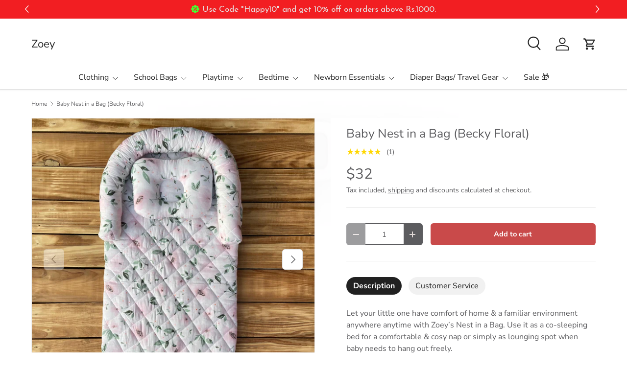

--- FILE ---
content_type: text/javascript; charset=utf-8
request_url: https://zoey.in/products/nest-in-a-bag-becky-floral.js
body_size: 747
content:
{"id":8094008901935,"title":"Baby Nest in a Bag (Becky Floral)","handle":"nest-in-a-bag-becky-floral","description":"\u003cmeta charset=\"utf-8\"\u003e\n\u003cp class=\"p1\" data-mce-fragment=\"1\"\u003eLet your little one have comfort of home \u0026amp; a familiar environment anywhere anytime with Zoey’s Nest in a Bag. Use it as a co-sleeping bed for a comfortable \u0026amp; cosy nap or simply as lounging spot when baby needs to hang out freely.\u003c\/p\u003e\n\u003cp class=\"p1\" data-mce-fragment=\"1\"\u003eDesigned for ease to travel as well as comfort of home, the Nest will become an ideal spot for your little one for playing, cuddling, diaper changes and tummy time. Made of 100% pure Cotton, it will serve as a safe space for baby to nap, get massages, and enable body movements. Being protected with bolster cushioning and a soft pillow it’ll be baby’s favorite mini bed. Go on \u0026amp; delight in those uninterrupted family bonding time with Zoey’s Nest in a Bag.\u003cspan class=\"Apple-converted-space\" data-mce-fragment=\"1\"\u003e   \u003c\/span\u003e\u003c\/p\u003e\n\u003cul class=\"ul1\" data-mce-fragment=\"1\"\u003e\n\u003cli class=\"li1\" data-mce-fragment=\"1\"\u003e\n\u003cspan class=\"s1\" data-mce-fragment=\"1\"\u003e\u003c\/span\u003eMade of 100% Cotton\u003c\/li\u003e\n\u003cli class=\"li1\" data-mce-fragment=\"1\"\u003e\n\u003cspan class=\"s1\" data-mce-fragment=\"1\"\u003e\u003c\/span\u003eRemovable \u0026amp; washable Covers\u003c\/li\u003e\n\u003cli class=\"li1\" data-mce-fragment=\"1\"\u003e\n\u003cspan class=\"s1\" data-mce-fragment=\"1\"\u003e\u003c\/span\u003eSoft Cushioned \u0026amp; Quilted Bed\u003c\/li\u003e\n\u003cli class=\"li1\" data-mce-fragment=\"1\"\u003e\n\u003cspan class=\"s1\" data-mce-fragment=\"1\"\u003e\u003c\/span\u003eDesigned to fold as bag for convenience of carrying \u0026amp; storing\u003c\/li\u003e\n\u003cli class=\"li1\" data-mce-fragment=\"1\"\u003e\n\u003cspan class=\"s1\" data-mce-fragment=\"1\"\u003e\u003c\/span\u003eFamiliar \u0026amp; safe spot for babies while traveling\u003c\/li\u003e\n\u003cli class=\"li1\" data-mce-fragment=\"1\"\u003eEnables baby's movements\u003c\/li\u003e\n\u003cli class=\"li1\" data-mce-fragment=\"1\"\u003e\n\u003cspan class=\"s1\" data-mce-fragment=\"1\"\u003e\u003c\/span\u003eMade in India\u003c\/li\u003e\n\u003cli class=\"li1\" data-mce-fragment=\"1\"\u003e\n\u003cspan class=\"s1\" data-mce-fragment=\"1\"\u003e\u003c\/span\u003eDimension - 88x45 cms\u003c\/li\u003e\n\u003cli class=\"li1\" data-mce-fragment=\"1\"\u003eFilling - Foam Mattress \u003c\/li\u003e\n\u003c\/ul\u003e\n\u003cp class=\"p2\" data-mce-fragment=\"1\"\u003e\u003cbr data-mce-fragment=\"1\"\u003e\u003c\/p\u003e\n\u003cp class=\"p1\" data-mce-fragment=\"1\"\u003eNote - Nest in a Bag price is inclusive of Shipping \u0026amp; Tax charges\u003c\/p\u003e","published_at":"2023-01-30T15:58:47+05:30","created_at":"2023-01-30T15:58:47+05:30","vendor":"Zoey","type":"Nest in a Bag","tags":["baby bag","baby bed","baby bedding","baby bedding india","baby bedding set","baby carrier nest","baby nest","babybag","babybedding","bag","bed set","bedding","bedding set","beddingset","carrier nest","cot bedding","cotton bag","cotton bed","crib bedding","fabric bag","floral nest","GOTs certified baby nest","hospital bag","muslin baby bedding","muslin bedding","muslin nest","nest","newborn bedding","newborn bedding set","Newborn nest","newbornbed","nursery bedding set","sleeping bag","toddler bedding","travel bag","zoey baby bedding","Zoey baby carrier nest","zoey bedding","Zoey carrier nest","zoey muslin bedding","zoey sleeping bag","zoeybabybedding"],"price":295000,"price_min":295000,"price_max":295000,"available":true,"price_varies":false,"compare_at_price":null,"compare_at_price_min":0,"compare_at_price_max":0,"compare_at_price_varies":false,"variants":[{"id":44396257050927,"title":"Default Title","option1":"Default Title","option2":null,"option3":null,"sku":"","requires_shipping":true,"taxable":true,"featured_image":null,"available":true,"name":"Baby Nest in a Bag (Becky Floral)","public_title":null,"options":["Default Title"],"price":295000,"weight":0,"compare_at_price":null,"inventory_management":"shopify","barcode":"","requires_selling_plan":false,"selling_plan_allocations":[]}],"images":["\/\/cdn.shopify.com\/s\/files\/1\/2045\/2679\/products\/zoey-nest-in-a-bag-baby-nest-in-a-bag-becky-floral-40335160639791.heic?v=1675075465","\/\/cdn.shopify.com\/s\/files\/1\/2045\/2679\/products\/zoey-nest-in-a-bag-baby-nest-in-a-bag-becky-floral-40335160901935.heic?v=1675075814","\/\/cdn.shopify.com\/s\/files\/1\/2045\/2679\/products\/zoey-nest-in-a-bag-baby-nest-in-a-bag-becky-floral-40335161393455.heic?v=1675075817","\/\/cdn.shopify.com\/s\/files\/1\/2045\/2679\/products\/zoey-nest-in-a-bag-baby-nest-in-a-bag-becky-floral-40335161590063.heic?v=1675075819"],"featured_image":"\/\/cdn.shopify.com\/s\/files\/1\/2045\/2679\/products\/zoey-nest-in-a-bag-baby-nest-in-a-bag-becky-floral-40335160639791.heic?v=1675075465","options":[{"name":"Title","position":1,"values":["Default Title"]}],"url":"\/products\/nest-in-a-bag-becky-floral","media":[{"alt":"Zoey nest in a bag Baby Nest in a Bag (Becky Floral)","id":32673989755183,"position":1,"preview_image":{"aspect_ratio":1.0,"height":3024,"width":3024,"src":"https:\/\/cdn.shopify.com\/s\/files\/1\/2045\/2679\/products\/zoey-nest-in-a-bag-baby-nest-in-a-bag-becky-floral-40335160639791.heic?v=1675075465"},"aspect_ratio":1.0,"height":3024,"media_type":"image","src":"https:\/\/cdn.shopify.com\/s\/files\/1\/2045\/2679\/products\/zoey-nest-in-a-bag-baby-nest-in-a-bag-becky-floral-40335160639791.heic?v=1675075465","width":3024},{"alt":"Zoey nest in a bag Baby Nest in a Bag (Becky Floral)","id":32674043232559,"position":2,"preview_image":{"aspect_ratio":1.0,"height":3024,"width":3024,"src":"https:\/\/cdn.shopify.com\/s\/files\/1\/2045\/2679\/products\/zoey-nest-in-a-bag-baby-nest-in-a-bag-becky-floral-40335160901935.heic?v=1675075814"},"aspect_ratio":1.0,"height":3024,"media_type":"image","src":"https:\/\/cdn.shopify.com\/s\/files\/1\/2045\/2679\/products\/zoey-nest-in-a-bag-baby-nest-in-a-bag-becky-floral-40335160901935.heic?v=1675075814","width":3024},{"alt":"Zoey nest in a bag Baby Nest in a Bag (Becky Floral)","id":32674043593007,"position":3,"preview_image":{"aspect_ratio":1.0,"height":3024,"width":3024,"src":"https:\/\/cdn.shopify.com\/s\/files\/1\/2045\/2679\/products\/zoey-nest-in-a-bag-baby-nest-in-a-bag-becky-floral-40335161393455.heic?v=1675075817"},"aspect_ratio":1.0,"height":3024,"media_type":"image","src":"https:\/\/cdn.shopify.com\/s\/files\/1\/2045\/2679\/products\/zoey-nest-in-a-bag-baby-nest-in-a-bag-becky-floral-40335161393455.heic?v=1675075817","width":3024},{"alt":"Zoey nest in a bag Baby Nest in a Bag (Becky Floral)","id":32674043756847,"position":4,"preview_image":{"aspect_ratio":1.0,"height":3024,"width":3024,"src":"https:\/\/cdn.shopify.com\/s\/files\/1\/2045\/2679\/products\/zoey-nest-in-a-bag-baby-nest-in-a-bag-becky-floral-40335161590063.heic?v=1675075819"},"aspect_ratio":1.0,"height":3024,"media_type":"image","src":"https:\/\/cdn.shopify.com\/s\/files\/1\/2045\/2679\/products\/zoey-nest-in-a-bag-baby-nest-in-a-bag-becky-floral-40335161590063.heic?v=1675075819","width":3024}],"requires_selling_plan":false,"selling_plan_groups":[]}

--- FILE ---
content_type: text/javascript; charset=utf-8
request_url: https://zoey.in/products/nest-in-a-bag-becky-floral.js
body_size: 641
content:
{"id":8094008901935,"title":"Baby Nest in a Bag (Becky Floral)","handle":"nest-in-a-bag-becky-floral","description":"\u003cmeta charset=\"utf-8\"\u003e\n\u003cp class=\"p1\" data-mce-fragment=\"1\"\u003eLet your little one have comfort of home \u0026amp; a familiar environment anywhere anytime with Zoey’s Nest in a Bag. Use it as a co-sleeping bed for a comfortable \u0026amp; cosy nap or simply as lounging spot when baby needs to hang out freely.\u003c\/p\u003e\n\u003cp class=\"p1\" data-mce-fragment=\"1\"\u003eDesigned for ease to travel as well as comfort of home, the Nest will become an ideal spot for your little one for playing, cuddling, diaper changes and tummy time. Made of 100% pure Cotton, it will serve as a safe space for baby to nap, get massages, and enable body movements. Being protected with bolster cushioning and a soft pillow it’ll be baby’s favorite mini bed. Go on \u0026amp; delight in those uninterrupted family bonding time with Zoey’s Nest in a Bag.\u003cspan class=\"Apple-converted-space\" data-mce-fragment=\"1\"\u003e   \u003c\/span\u003e\u003c\/p\u003e\n\u003cul class=\"ul1\" data-mce-fragment=\"1\"\u003e\n\u003cli class=\"li1\" data-mce-fragment=\"1\"\u003e\n\u003cspan class=\"s1\" data-mce-fragment=\"1\"\u003e\u003c\/span\u003eMade of 100% Cotton\u003c\/li\u003e\n\u003cli class=\"li1\" data-mce-fragment=\"1\"\u003e\n\u003cspan class=\"s1\" data-mce-fragment=\"1\"\u003e\u003c\/span\u003eRemovable \u0026amp; washable Covers\u003c\/li\u003e\n\u003cli class=\"li1\" data-mce-fragment=\"1\"\u003e\n\u003cspan class=\"s1\" data-mce-fragment=\"1\"\u003e\u003c\/span\u003eSoft Cushioned \u0026amp; Quilted Bed\u003c\/li\u003e\n\u003cli class=\"li1\" data-mce-fragment=\"1\"\u003e\n\u003cspan class=\"s1\" data-mce-fragment=\"1\"\u003e\u003c\/span\u003eDesigned to fold as bag for convenience of carrying \u0026amp; storing\u003c\/li\u003e\n\u003cli class=\"li1\" data-mce-fragment=\"1\"\u003e\n\u003cspan class=\"s1\" data-mce-fragment=\"1\"\u003e\u003c\/span\u003eFamiliar \u0026amp; safe spot for babies while traveling\u003c\/li\u003e\n\u003cli class=\"li1\" data-mce-fragment=\"1\"\u003eEnables baby's movements\u003c\/li\u003e\n\u003cli class=\"li1\" data-mce-fragment=\"1\"\u003e\n\u003cspan class=\"s1\" data-mce-fragment=\"1\"\u003e\u003c\/span\u003eMade in India\u003c\/li\u003e\n\u003cli class=\"li1\" data-mce-fragment=\"1\"\u003e\n\u003cspan class=\"s1\" data-mce-fragment=\"1\"\u003e\u003c\/span\u003eDimension - 88x45 cms\u003c\/li\u003e\n\u003cli class=\"li1\" data-mce-fragment=\"1\"\u003eFilling - Foam Mattress \u003c\/li\u003e\n\u003c\/ul\u003e\n\u003cp class=\"p2\" data-mce-fragment=\"1\"\u003e\u003cbr data-mce-fragment=\"1\"\u003e\u003c\/p\u003e\n\u003cp class=\"p1\" data-mce-fragment=\"1\"\u003eNote - Nest in a Bag price is inclusive of Shipping \u0026amp; Tax charges\u003c\/p\u003e","published_at":"2023-01-30T15:58:47+05:30","created_at":"2023-01-30T15:58:47+05:30","vendor":"Zoey","type":"Nest in a Bag","tags":["baby bag","baby bed","baby bedding","baby bedding india","baby bedding set","baby carrier nest","baby nest","babybag","babybedding","bag","bed set","bedding","bedding set","beddingset","carrier nest","cot bedding","cotton bag","cotton bed","crib bedding","fabric bag","floral nest","GOTs certified baby nest","hospital bag","muslin baby bedding","muslin bedding","muslin nest","nest","newborn bedding","newborn bedding set","Newborn nest","newbornbed","nursery bedding set","sleeping bag","toddler bedding","travel bag","zoey baby bedding","Zoey baby carrier nest","zoey bedding","Zoey carrier nest","zoey muslin bedding","zoey sleeping bag","zoeybabybedding"],"price":295000,"price_min":295000,"price_max":295000,"available":true,"price_varies":false,"compare_at_price":null,"compare_at_price_min":0,"compare_at_price_max":0,"compare_at_price_varies":false,"variants":[{"id":44396257050927,"title":"Default Title","option1":"Default Title","option2":null,"option3":null,"sku":"","requires_shipping":true,"taxable":true,"featured_image":null,"available":true,"name":"Baby Nest in a Bag (Becky Floral)","public_title":null,"options":["Default Title"],"price":295000,"weight":0,"compare_at_price":null,"inventory_management":"shopify","barcode":"","requires_selling_plan":false,"selling_plan_allocations":[]}],"images":["\/\/cdn.shopify.com\/s\/files\/1\/2045\/2679\/products\/zoey-nest-in-a-bag-baby-nest-in-a-bag-becky-floral-40335160639791.heic?v=1675075465","\/\/cdn.shopify.com\/s\/files\/1\/2045\/2679\/products\/zoey-nest-in-a-bag-baby-nest-in-a-bag-becky-floral-40335160901935.heic?v=1675075814","\/\/cdn.shopify.com\/s\/files\/1\/2045\/2679\/products\/zoey-nest-in-a-bag-baby-nest-in-a-bag-becky-floral-40335161393455.heic?v=1675075817","\/\/cdn.shopify.com\/s\/files\/1\/2045\/2679\/products\/zoey-nest-in-a-bag-baby-nest-in-a-bag-becky-floral-40335161590063.heic?v=1675075819"],"featured_image":"\/\/cdn.shopify.com\/s\/files\/1\/2045\/2679\/products\/zoey-nest-in-a-bag-baby-nest-in-a-bag-becky-floral-40335160639791.heic?v=1675075465","options":[{"name":"Title","position":1,"values":["Default Title"]}],"url":"\/products\/nest-in-a-bag-becky-floral","media":[{"alt":"Zoey nest in a bag Baby Nest in a Bag (Becky Floral)","id":32673989755183,"position":1,"preview_image":{"aspect_ratio":1.0,"height":3024,"width":3024,"src":"https:\/\/cdn.shopify.com\/s\/files\/1\/2045\/2679\/products\/zoey-nest-in-a-bag-baby-nest-in-a-bag-becky-floral-40335160639791.heic?v=1675075465"},"aspect_ratio":1.0,"height":3024,"media_type":"image","src":"https:\/\/cdn.shopify.com\/s\/files\/1\/2045\/2679\/products\/zoey-nest-in-a-bag-baby-nest-in-a-bag-becky-floral-40335160639791.heic?v=1675075465","width":3024},{"alt":"Zoey nest in a bag Baby Nest in a Bag (Becky Floral)","id":32674043232559,"position":2,"preview_image":{"aspect_ratio":1.0,"height":3024,"width":3024,"src":"https:\/\/cdn.shopify.com\/s\/files\/1\/2045\/2679\/products\/zoey-nest-in-a-bag-baby-nest-in-a-bag-becky-floral-40335160901935.heic?v=1675075814"},"aspect_ratio":1.0,"height":3024,"media_type":"image","src":"https:\/\/cdn.shopify.com\/s\/files\/1\/2045\/2679\/products\/zoey-nest-in-a-bag-baby-nest-in-a-bag-becky-floral-40335160901935.heic?v=1675075814","width":3024},{"alt":"Zoey nest in a bag Baby Nest in a Bag (Becky Floral)","id":32674043593007,"position":3,"preview_image":{"aspect_ratio":1.0,"height":3024,"width":3024,"src":"https:\/\/cdn.shopify.com\/s\/files\/1\/2045\/2679\/products\/zoey-nest-in-a-bag-baby-nest-in-a-bag-becky-floral-40335161393455.heic?v=1675075817"},"aspect_ratio":1.0,"height":3024,"media_type":"image","src":"https:\/\/cdn.shopify.com\/s\/files\/1\/2045\/2679\/products\/zoey-nest-in-a-bag-baby-nest-in-a-bag-becky-floral-40335161393455.heic?v=1675075817","width":3024},{"alt":"Zoey nest in a bag Baby Nest in a Bag (Becky Floral)","id":32674043756847,"position":4,"preview_image":{"aspect_ratio":1.0,"height":3024,"width":3024,"src":"https:\/\/cdn.shopify.com\/s\/files\/1\/2045\/2679\/products\/zoey-nest-in-a-bag-baby-nest-in-a-bag-becky-floral-40335161590063.heic?v=1675075819"},"aspect_ratio":1.0,"height":3024,"media_type":"image","src":"https:\/\/cdn.shopify.com\/s\/files\/1\/2045\/2679\/products\/zoey-nest-in-a-bag-baby-nest-in-a-bag-becky-floral-40335161590063.heic?v=1675075819","width":3024}],"requires_selling_plan":false,"selling_plan_groups":[]}

--- FILE ---
content_type: text/javascript; charset=utf-8
request_url: https://zoey.in/products/nest-in-a-bag-becky-floral.js
body_size: 1159
content:
{"id":8094008901935,"title":"Baby Nest in a Bag (Becky Floral)","handle":"nest-in-a-bag-becky-floral","description":"\u003cmeta charset=\"utf-8\"\u003e\n\u003cp class=\"p1\" data-mce-fragment=\"1\"\u003eLet your little one have comfort of home \u0026amp; a familiar environment anywhere anytime with Zoey’s Nest in a Bag. Use it as a co-sleeping bed for a comfortable \u0026amp; cosy nap or simply as lounging spot when baby needs to hang out freely.\u003c\/p\u003e\n\u003cp class=\"p1\" data-mce-fragment=\"1\"\u003eDesigned for ease to travel as well as comfort of home, the Nest will become an ideal spot for your little one for playing, cuddling, diaper changes and tummy time. Made of 100% pure Cotton, it will serve as a safe space for baby to nap, get massages, and enable body movements. Being protected with bolster cushioning and a soft pillow it’ll be baby’s favorite mini bed. Go on \u0026amp; delight in those uninterrupted family bonding time with Zoey’s Nest in a Bag.\u003cspan class=\"Apple-converted-space\" data-mce-fragment=\"1\"\u003e   \u003c\/span\u003e\u003c\/p\u003e\n\u003cul class=\"ul1\" data-mce-fragment=\"1\"\u003e\n\u003cli class=\"li1\" data-mce-fragment=\"1\"\u003e\n\u003cspan class=\"s1\" data-mce-fragment=\"1\"\u003e\u003c\/span\u003eMade of 100% Cotton\u003c\/li\u003e\n\u003cli class=\"li1\" data-mce-fragment=\"1\"\u003e\n\u003cspan class=\"s1\" data-mce-fragment=\"1\"\u003e\u003c\/span\u003eRemovable \u0026amp; washable Covers\u003c\/li\u003e\n\u003cli class=\"li1\" data-mce-fragment=\"1\"\u003e\n\u003cspan class=\"s1\" data-mce-fragment=\"1\"\u003e\u003c\/span\u003eSoft Cushioned \u0026amp; Quilted Bed\u003c\/li\u003e\n\u003cli class=\"li1\" data-mce-fragment=\"1\"\u003e\n\u003cspan class=\"s1\" data-mce-fragment=\"1\"\u003e\u003c\/span\u003eDesigned to fold as bag for convenience of carrying \u0026amp; storing\u003c\/li\u003e\n\u003cli class=\"li1\" data-mce-fragment=\"1\"\u003e\n\u003cspan class=\"s1\" data-mce-fragment=\"1\"\u003e\u003c\/span\u003eFamiliar \u0026amp; safe spot for babies while traveling\u003c\/li\u003e\n\u003cli class=\"li1\" data-mce-fragment=\"1\"\u003eEnables baby's movements\u003c\/li\u003e\n\u003cli class=\"li1\" data-mce-fragment=\"1\"\u003e\n\u003cspan class=\"s1\" data-mce-fragment=\"1\"\u003e\u003c\/span\u003eMade in India\u003c\/li\u003e\n\u003cli class=\"li1\" data-mce-fragment=\"1\"\u003e\n\u003cspan class=\"s1\" data-mce-fragment=\"1\"\u003e\u003c\/span\u003eDimension - 88x45 cms\u003c\/li\u003e\n\u003cli class=\"li1\" data-mce-fragment=\"1\"\u003eFilling - Foam Mattress \u003c\/li\u003e\n\u003c\/ul\u003e\n\u003cp class=\"p2\" data-mce-fragment=\"1\"\u003e\u003cbr data-mce-fragment=\"1\"\u003e\u003c\/p\u003e\n\u003cp class=\"p1\" data-mce-fragment=\"1\"\u003eNote - Nest in a Bag price is inclusive of Shipping \u0026amp; Tax charges\u003c\/p\u003e","published_at":"2023-01-30T15:58:47+05:30","created_at":"2023-01-30T15:58:47+05:30","vendor":"Zoey","type":"Nest in a Bag","tags":["baby bag","baby bed","baby bedding","baby bedding india","baby bedding set","baby carrier nest","baby nest","babybag","babybedding","bag","bed set","bedding","bedding set","beddingset","carrier nest","cot bedding","cotton bag","cotton bed","crib bedding","fabric bag","floral nest","GOTs certified baby nest","hospital bag","muslin baby bedding","muslin bedding","muslin nest","nest","newborn bedding","newborn bedding set","Newborn nest","newbornbed","nursery bedding set","sleeping bag","toddler bedding","travel bag","zoey baby bedding","Zoey baby carrier nest","zoey bedding","Zoey carrier nest","zoey muslin bedding","zoey sleeping bag","zoeybabybedding"],"price":295000,"price_min":295000,"price_max":295000,"available":true,"price_varies":false,"compare_at_price":null,"compare_at_price_min":0,"compare_at_price_max":0,"compare_at_price_varies":false,"variants":[{"id":44396257050927,"title":"Default Title","option1":"Default Title","option2":null,"option3":null,"sku":"","requires_shipping":true,"taxable":true,"featured_image":null,"available":true,"name":"Baby Nest in a Bag (Becky Floral)","public_title":null,"options":["Default Title"],"price":295000,"weight":0,"compare_at_price":null,"inventory_management":"shopify","barcode":"","requires_selling_plan":false,"selling_plan_allocations":[]}],"images":["\/\/cdn.shopify.com\/s\/files\/1\/2045\/2679\/products\/zoey-nest-in-a-bag-baby-nest-in-a-bag-becky-floral-40335160639791.heic?v=1675075465","\/\/cdn.shopify.com\/s\/files\/1\/2045\/2679\/products\/zoey-nest-in-a-bag-baby-nest-in-a-bag-becky-floral-40335160901935.heic?v=1675075814","\/\/cdn.shopify.com\/s\/files\/1\/2045\/2679\/products\/zoey-nest-in-a-bag-baby-nest-in-a-bag-becky-floral-40335161393455.heic?v=1675075817","\/\/cdn.shopify.com\/s\/files\/1\/2045\/2679\/products\/zoey-nest-in-a-bag-baby-nest-in-a-bag-becky-floral-40335161590063.heic?v=1675075819"],"featured_image":"\/\/cdn.shopify.com\/s\/files\/1\/2045\/2679\/products\/zoey-nest-in-a-bag-baby-nest-in-a-bag-becky-floral-40335160639791.heic?v=1675075465","options":[{"name":"Title","position":1,"values":["Default Title"]}],"url":"\/products\/nest-in-a-bag-becky-floral","media":[{"alt":"Zoey nest in a bag Baby Nest in a Bag (Becky Floral)","id":32673989755183,"position":1,"preview_image":{"aspect_ratio":1.0,"height":3024,"width":3024,"src":"https:\/\/cdn.shopify.com\/s\/files\/1\/2045\/2679\/products\/zoey-nest-in-a-bag-baby-nest-in-a-bag-becky-floral-40335160639791.heic?v=1675075465"},"aspect_ratio":1.0,"height":3024,"media_type":"image","src":"https:\/\/cdn.shopify.com\/s\/files\/1\/2045\/2679\/products\/zoey-nest-in-a-bag-baby-nest-in-a-bag-becky-floral-40335160639791.heic?v=1675075465","width":3024},{"alt":"Zoey nest in a bag Baby Nest in a Bag (Becky Floral)","id":32674043232559,"position":2,"preview_image":{"aspect_ratio":1.0,"height":3024,"width":3024,"src":"https:\/\/cdn.shopify.com\/s\/files\/1\/2045\/2679\/products\/zoey-nest-in-a-bag-baby-nest-in-a-bag-becky-floral-40335160901935.heic?v=1675075814"},"aspect_ratio":1.0,"height":3024,"media_type":"image","src":"https:\/\/cdn.shopify.com\/s\/files\/1\/2045\/2679\/products\/zoey-nest-in-a-bag-baby-nest-in-a-bag-becky-floral-40335160901935.heic?v=1675075814","width":3024},{"alt":"Zoey nest in a bag Baby Nest in a Bag (Becky Floral)","id":32674043593007,"position":3,"preview_image":{"aspect_ratio":1.0,"height":3024,"width":3024,"src":"https:\/\/cdn.shopify.com\/s\/files\/1\/2045\/2679\/products\/zoey-nest-in-a-bag-baby-nest-in-a-bag-becky-floral-40335161393455.heic?v=1675075817"},"aspect_ratio":1.0,"height":3024,"media_type":"image","src":"https:\/\/cdn.shopify.com\/s\/files\/1\/2045\/2679\/products\/zoey-nest-in-a-bag-baby-nest-in-a-bag-becky-floral-40335161393455.heic?v=1675075817","width":3024},{"alt":"Zoey nest in a bag Baby Nest in a Bag (Becky Floral)","id":32674043756847,"position":4,"preview_image":{"aspect_ratio":1.0,"height":3024,"width":3024,"src":"https:\/\/cdn.shopify.com\/s\/files\/1\/2045\/2679\/products\/zoey-nest-in-a-bag-baby-nest-in-a-bag-becky-floral-40335161590063.heic?v=1675075819"},"aspect_ratio":1.0,"height":3024,"media_type":"image","src":"https:\/\/cdn.shopify.com\/s\/files\/1\/2045\/2679\/products\/zoey-nest-in-a-bag-baby-nest-in-a-bag-becky-floral-40335161590063.heic?v=1675075819","width":3024}],"requires_selling_plan":false,"selling_plan_groups":[]}

--- FILE ---
content_type: text/javascript; charset=utf-8
request_url: https://zoey.in/products/nest-in-a-bag-becky-floral.js
body_size: 556
content:
{"id":8094008901935,"title":"Baby Nest in a Bag (Becky Floral)","handle":"nest-in-a-bag-becky-floral","description":"\u003cmeta charset=\"utf-8\"\u003e\n\u003cp class=\"p1\" data-mce-fragment=\"1\"\u003eLet your little one have comfort of home \u0026amp; a familiar environment anywhere anytime with Zoey’s Nest in a Bag. Use it as a co-sleeping bed for a comfortable \u0026amp; cosy nap or simply as lounging spot when baby needs to hang out freely.\u003c\/p\u003e\n\u003cp class=\"p1\" data-mce-fragment=\"1\"\u003eDesigned for ease to travel as well as comfort of home, the Nest will become an ideal spot for your little one for playing, cuddling, diaper changes and tummy time. Made of 100% pure Cotton, it will serve as a safe space for baby to nap, get massages, and enable body movements. Being protected with bolster cushioning and a soft pillow it’ll be baby’s favorite mini bed. Go on \u0026amp; delight in those uninterrupted family bonding time with Zoey’s Nest in a Bag.\u003cspan class=\"Apple-converted-space\" data-mce-fragment=\"1\"\u003e   \u003c\/span\u003e\u003c\/p\u003e\n\u003cul class=\"ul1\" data-mce-fragment=\"1\"\u003e\n\u003cli class=\"li1\" data-mce-fragment=\"1\"\u003e\n\u003cspan class=\"s1\" data-mce-fragment=\"1\"\u003e\u003c\/span\u003eMade of 100% Cotton\u003c\/li\u003e\n\u003cli class=\"li1\" data-mce-fragment=\"1\"\u003e\n\u003cspan class=\"s1\" data-mce-fragment=\"1\"\u003e\u003c\/span\u003eRemovable \u0026amp; washable Covers\u003c\/li\u003e\n\u003cli class=\"li1\" data-mce-fragment=\"1\"\u003e\n\u003cspan class=\"s1\" data-mce-fragment=\"1\"\u003e\u003c\/span\u003eSoft Cushioned \u0026amp; Quilted Bed\u003c\/li\u003e\n\u003cli class=\"li1\" data-mce-fragment=\"1\"\u003e\n\u003cspan class=\"s1\" data-mce-fragment=\"1\"\u003e\u003c\/span\u003eDesigned to fold as bag for convenience of carrying \u0026amp; storing\u003c\/li\u003e\n\u003cli class=\"li1\" data-mce-fragment=\"1\"\u003e\n\u003cspan class=\"s1\" data-mce-fragment=\"1\"\u003e\u003c\/span\u003eFamiliar \u0026amp; safe spot for babies while traveling\u003c\/li\u003e\n\u003cli class=\"li1\" data-mce-fragment=\"1\"\u003eEnables baby's movements\u003c\/li\u003e\n\u003cli class=\"li1\" data-mce-fragment=\"1\"\u003e\n\u003cspan class=\"s1\" data-mce-fragment=\"1\"\u003e\u003c\/span\u003eMade in India\u003c\/li\u003e\n\u003cli class=\"li1\" data-mce-fragment=\"1\"\u003e\n\u003cspan class=\"s1\" data-mce-fragment=\"1\"\u003e\u003c\/span\u003eDimension - 88x45 cms\u003c\/li\u003e\n\u003cli class=\"li1\" data-mce-fragment=\"1\"\u003eFilling - Foam Mattress \u003c\/li\u003e\n\u003c\/ul\u003e\n\u003cp class=\"p2\" data-mce-fragment=\"1\"\u003e\u003cbr data-mce-fragment=\"1\"\u003e\u003c\/p\u003e\n\u003cp class=\"p1\" data-mce-fragment=\"1\"\u003eNote - Nest in a Bag price is inclusive of Shipping \u0026amp; Tax charges\u003c\/p\u003e","published_at":"2023-01-30T15:58:47+05:30","created_at":"2023-01-30T15:58:47+05:30","vendor":"Zoey","type":"Nest in a Bag","tags":["baby bag","baby bed","baby bedding","baby bedding india","baby bedding set","baby carrier nest","baby nest","babybag","babybedding","bag","bed set","bedding","bedding set","beddingset","carrier nest","cot bedding","cotton bag","cotton bed","crib bedding","fabric bag","floral nest","GOTs certified baby nest","hospital bag","muslin baby bedding","muslin bedding","muslin nest","nest","newborn bedding","newborn bedding set","Newborn nest","newbornbed","nursery bedding set","sleeping bag","toddler bedding","travel bag","zoey baby bedding","Zoey baby carrier nest","zoey bedding","Zoey carrier nest","zoey muslin bedding","zoey sleeping bag","zoeybabybedding"],"price":295000,"price_min":295000,"price_max":295000,"available":true,"price_varies":false,"compare_at_price":null,"compare_at_price_min":0,"compare_at_price_max":0,"compare_at_price_varies":false,"variants":[{"id":44396257050927,"title":"Default Title","option1":"Default Title","option2":null,"option3":null,"sku":"","requires_shipping":true,"taxable":true,"featured_image":null,"available":true,"name":"Baby Nest in a Bag (Becky Floral)","public_title":null,"options":["Default Title"],"price":295000,"weight":0,"compare_at_price":null,"inventory_management":"shopify","barcode":"","requires_selling_plan":false,"selling_plan_allocations":[]}],"images":["\/\/cdn.shopify.com\/s\/files\/1\/2045\/2679\/products\/zoey-nest-in-a-bag-baby-nest-in-a-bag-becky-floral-40335160639791.heic?v=1675075465","\/\/cdn.shopify.com\/s\/files\/1\/2045\/2679\/products\/zoey-nest-in-a-bag-baby-nest-in-a-bag-becky-floral-40335160901935.heic?v=1675075814","\/\/cdn.shopify.com\/s\/files\/1\/2045\/2679\/products\/zoey-nest-in-a-bag-baby-nest-in-a-bag-becky-floral-40335161393455.heic?v=1675075817","\/\/cdn.shopify.com\/s\/files\/1\/2045\/2679\/products\/zoey-nest-in-a-bag-baby-nest-in-a-bag-becky-floral-40335161590063.heic?v=1675075819"],"featured_image":"\/\/cdn.shopify.com\/s\/files\/1\/2045\/2679\/products\/zoey-nest-in-a-bag-baby-nest-in-a-bag-becky-floral-40335160639791.heic?v=1675075465","options":[{"name":"Title","position":1,"values":["Default Title"]}],"url":"\/products\/nest-in-a-bag-becky-floral","media":[{"alt":"Zoey nest in a bag Baby Nest in a Bag (Becky Floral)","id":32673989755183,"position":1,"preview_image":{"aspect_ratio":1.0,"height":3024,"width":3024,"src":"https:\/\/cdn.shopify.com\/s\/files\/1\/2045\/2679\/products\/zoey-nest-in-a-bag-baby-nest-in-a-bag-becky-floral-40335160639791.heic?v=1675075465"},"aspect_ratio":1.0,"height":3024,"media_type":"image","src":"https:\/\/cdn.shopify.com\/s\/files\/1\/2045\/2679\/products\/zoey-nest-in-a-bag-baby-nest-in-a-bag-becky-floral-40335160639791.heic?v=1675075465","width":3024},{"alt":"Zoey nest in a bag Baby Nest in a Bag (Becky Floral)","id":32674043232559,"position":2,"preview_image":{"aspect_ratio":1.0,"height":3024,"width":3024,"src":"https:\/\/cdn.shopify.com\/s\/files\/1\/2045\/2679\/products\/zoey-nest-in-a-bag-baby-nest-in-a-bag-becky-floral-40335160901935.heic?v=1675075814"},"aspect_ratio":1.0,"height":3024,"media_type":"image","src":"https:\/\/cdn.shopify.com\/s\/files\/1\/2045\/2679\/products\/zoey-nest-in-a-bag-baby-nest-in-a-bag-becky-floral-40335160901935.heic?v=1675075814","width":3024},{"alt":"Zoey nest in a bag Baby Nest in a Bag (Becky Floral)","id":32674043593007,"position":3,"preview_image":{"aspect_ratio":1.0,"height":3024,"width":3024,"src":"https:\/\/cdn.shopify.com\/s\/files\/1\/2045\/2679\/products\/zoey-nest-in-a-bag-baby-nest-in-a-bag-becky-floral-40335161393455.heic?v=1675075817"},"aspect_ratio":1.0,"height":3024,"media_type":"image","src":"https:\/\/cdn.shopify.com\/s\/files\/1\/2045\/2679\/products\/zoey-nest-in-a-bag-baby-nest-in-a-bag-becky-floral-40335161393455.heic?v=1675075817","width":3024},{"alt":"Zoey nest in a bag Baby Nest in a Bag (Becky Floral)","id":32674043756847,"position":4,"preview_image":{"aspect_ratio":1.0,"height":3024,"width":3024,"src":"https:\/\/cdn.shopify.com\/s\/files\/1\/2045\/2679\/products\/zoey-nest-in-a-bag-baby-nest-in-a-bag-becky-floral-40335161590063.heic?v=1675075819"},"aspect_ratio":1.0,"height":3024,"media_type":"image","src":"https:\/\/cdn.shopify.com\/s\/files\/1\/2045\/2679\/products\/zoey-nest-in-a-bag-baby-nest-in-a-bag-becky-floral-40335161590063.heic?v=1675075819","width":3024}],"requires_selling_plan":false,"selling_plan_groups":[]}

--- FILE ---
content_type: text/javascript; charset=utf-8
request_url: https://zoey.in/products/nest-in-a-bag-becky-floral.js
body_size: 745
content:
{"id":8094008901935,"title":"Baby Nest in a Bag (Becky Floral)","handle":"nest-in-a-bag-becky-floral","description":"\u003cmeta charset=\"utf-8\"\u003e\n\u003cp class=\"p1\" data-mce-fragment=\"1\"\u003eLet your little one have comfort of home \u0026amp; a familiar environment anywhere anytime with Zoey’s Nest in a Bag. Use it as a co-sleeping bed for a comfortable \u0026amp; cosy nap or simply as lounging spot when baby needs to hang out freely.\u003c\/p\u003e\n\u003cp class=\"p1\" data-mce-fragment=\"1\"\u003eDesigned for ease to travel as well as comfort of home, the Nest will become an ideal spot for your little one for playing, cuddling, diaper changes and tummy time. Made of 100% pure Cotton, it will serve as a safe space for baby to nap, get massages, and enable body movements. Being protected with bolster cushioning and a soft pillow it’ll be baby’s favorite mini bed. Go on \u0026amp; delight in those uninterrupted family bonding time with Zoey’s Nest in a Bag.\u003cspan class=\"Apple-converted-space\" data-mce-fragment=\"1\"\u003e   \u003c\/span\u003e\u003c\/p\u003e\n\u003cul class=\"ul1\" data-mce-fragment=\"1\"\u003e\n\u003cli class=\"li1\" data-mce-fragment=\"1\"\u003e\n\u003cspan class=\"s1\" data-mce-fragment=\"1\"\u003e\u003c\/span\u003eMade of 100% Cotton\u003c\/li\u003e\n\u003cli class=\"li1\" data-mce-fragment=\"1\"\u003e\n\u003cspan class=\"s1\" data-mce-fragment=\"1\"\u003e\u003c\/span\u003eRemovable \u0026amp; washable Covers\u003c\/li\u003e\n\u003cli class=\"li1\" data-mce-fragment=\"1\"\u003e\n\u003cspan class=\"s1\" data-mce-fragment=\"1\"\u003e\u003c\/span\u003eSoft Cushioned \u0026amp; Quilted Bed\u003c\/li\u003e\n\u003cli class=\"li1\" data-mce-fragment=\"1\"\u003e\n\u003cspan class=\"s1\" data-mce-fragment=\"1\"\u003e\u003c\/span\u003eDesigned to fold as bag for convenience of carrying \u0026amp; storing\u003c\/li\u003e\n\u003cli class=\"li1\" data-mce-fragment=\"1\"\u003e\n\u003cspan class=\"s1\" data-mce-fragment=\"1\"\u003e\u003c\/span\u003eFamiliar \u0026amp; safe spot for babies while traveling\u003c\/li\u003e\n\u003cli class=\"li1\" data-mce-fragment=\"1\"\u003eEnables baby's movements\u003c\/li\u003e\n\u003cli class=\"li1\" data-mce-fragment=\"1\"\u003e\n\u003cspan class=\"s1\" data-mce-fragment=\"1\"\u003e\u003c\/span\u003eMade in India\u003c\/li\u003e\n\u003cli class=\"li1\" data-mce-fragment=\"1\"\u003e\n\u003cspan class=\"s1\" data-mce-fragment=\"1\"\u003e\u003c\/span\u003eDimension - 88x45 cms\u003c\/li\u003e\n\u003cli class=\"li1\" data-mce-fragment=\"1\"\u003eFilling - Foam Mattress \u003c\/li\u003e\n\u003c\/ul\u003e\n\u003cp class=\"p2\" data-mce-fragment=\"1\"\u003e\u003cbr data-mce-fragment=\"1\"\u003e\u003c\/p\u003e\n\u003cp class=\"p1\" data-mce-fragment=\"1\"\u003eNote - Nest in a Bag price is inclusive of Shipping \u0026amp; Tax charges\u003c\/p\u003e","published_at":"2023-01-30T15:58:47+05:30","created_at":"2023-01-30T15:58:47+05:30","vendor":"Zoey","type":"Nest in a Bag","tags":["baby bag","baby bed","baby bedding","baby bedding india","baby bedding set","baby carrier nest","baby nest","babybag","babybedding","bag","bed set","bedding","bedding set","beddingset","carrier nest","cot bedding","cotton bag","cotton bed","crib bedding","fabric bag","floral nest","GOTs certified baby nest","hospital bag","muslin baby bedding","muslin bedding","muslin nest","nest","newborn bedding","newborn bedding set","Newborn nest","newbornbed","nursery bedding set","sleeping bag","toddler bedding","travel bag","zoey baby bedding","Zoey baby carrier nest","zoey bedding","Zoey carrier nest","zoey muslin bedding","zoey sleeping bag","zoeybabybedding"],"price":295000,"price_min":295000,"price_max":295000,"available":true,"price_varies":false,"compare_at_price":null,"compare_at_price_min":0,"compare_at_price_max":0,"compare_at_price_varies":false,"variants":[{"id":44396257050927,"title":"Default Title","option1":"Default Title","option2":null,"option3":null,"sku":"","requires_shipping":true,"taxable":true,"featured_image":null,"available":true,"name":"Baby Nest in a Bag (Becky Floral)","public_title":null,"options":["Default Title"],"price":295000,"weight":0,"compare_at_price":null,"inventory_management":"shopify","barcode":"","requires_selling_plan":false,"selling_plan_allocations":[]}],"images":["\/\/cdn.shopify.com\/s\/files\/1\/2045\/2679\/products\/zoey-nest-in-a-bag-baby-nest-in-a-bag-becky-floral-40335160639791.heic?v=1675075465","\/\/cdn.shopify.com\/s\/files\/1\/2045\/2679\/products\/zoey-nest-in-a-bag-baby-nest-in-a-bag-becky-floral-40335160901935.heic?v=1675075814","\/\/cdn.shopify.com\/s\/files\/1\/2045\/2679\/products\/zoey-nest-in-a-bag-baby-nest-in-a-bag-becky-floral-40335161393455.heic?v=1675075817","\/\/cdn.shopify.com\/s\/files\/1\/2045\/2679\/products\/zoey-nest-in-a-bag-baby-nest-in-a-bag-becky-floral-40335161590063.heic?v=1675075819"],"featured_image":"\/\/cdn.shopify.com\/s\/files\/1\/2045\/2679\/products\/zoey-nest-in-a-bag-baby-nest-in-a-bag-becky-floral-40335160639791.heic?v=1675075465","options":[{"name":"Title","position":1,"values":["Default Title"]}],"url":"\/products\/nest-in-a-bag-becky-floral","media":[{"alt":"Zoey nest in a bag Baby Nest in a Bag (Becky Floral)","id":32673989755183,"position":1,"preview_image":{"aspect_ratio":1.0,"height":3024,"width":3024,"src":"https:\/\/cdn.shopify.com\/s\/files\/1\/2045\/2679\/products\/zoey-nest-in-a-bag-baby-nest-in-a-bag-becky-floral-40335160639791.heic?v=1675075465"},"aspect_ratio":1.0,"height":3024,"media_type":"image","src":"https:\/\/cdn.shopify.com\/s\/files\/1\/2045\/2679\/products\/zoey-nest-in-a-bag-baby-nest-in-a-bag-becky-floral-40335160639791.heic?v=1675075465","width":3024},{"alt":"Zoey nest in a bag Baby Nest in a Bag (Becky Floral)","id":32674043232559,"position":2,"preview_image":{"aspect_ratio":1.0,"height":3024,"width":3024,"src":"https:\/\/cdn.shopify.com\/s\/files\/1\/2045\/2679\/products\/zoey-nest-in-a-bag-baby-nest-in-a-bag-becky-floral-40335160901935.heic?v=1675075814"},"aspect_ratio":1.0,"height":3024,"media_type":"image","src":"https:\/\/cdn.shopify.com\/s\/files\/1\/2045\/2679\/products\/zoey-nest-in-a-bag-baby-nest-in-a-bag-becky-floral-40335160901935.heic?v=1675075814","width":3024},{"alt":"Zoey nest in a bag Baby Nest in a Bag (Becky Floral)","id":32674043593007,"position":3,"preview_image":{"aspect_ratio":1.0,"height":3024,"width":3024,"src":"https:\/\/cdn.shopify.com\/s\/files\/1\/2045\/2679\/products\/zoey-nest-in-a-bag-baby-nest-in-a-bag-becky-floral-40335161393455.heic?v=1675075817"},"aspect_ratio":1.0,"height":3024,"media_type":"image","src":"https:\/\/cdn.shopify.com\/s\/files\/1\/2045\/2679\/products\/zoey-nest-in-a-bag-baby-nest-in-a-bag-becky-floral-40335161393455.heic?v=1675075817","width":3024},{"alt":"Zoey nest in a bag Baby Nest in a Bag (Becky Floral)","id":32674043756847,"position":4,"preview_image":{"aspect_ratio":1.0,"height":3024,"width":3024,"src":"https:\/\/cdn.shopify.com\/s\/files\/1\/2045\/2679\/products\/zoey-nest-in-a-bag-baby-nest-in-a-bag-becky-floral-40335161590063.heic?v=1675075819"},"aspect_ratio":1.0,"height":3024,"media_type":"image","src":"https:\/\/cdn.shopify.com\/s\/files\/1\/2045\/2679\/products\/zoey-nest-in-a-bag-baby-nest-in-a-bag-becky-floral-40335161590063.heic?v=1675075819","width":3024}],"requires_selling_plan":false,"selling_plan_groups":[]}

--- FILE ---
content_type: text/json
request_url: https://conf.config-security.com/model
body_size: 85
content:
{"title":"recommendation AI model (keras)","structure":"release_id=0x3d:7a:2e:33:36:75:52:23:29:7c:76:63:5f:7d:25:61:2c:66:7d:4f:30:2d:33:6a:29:4d:34:6c:37;keras;epx81zjnvtdpb72td5b1oy7bp8i9ywam8avqxy75z52hiyjwcjak376u1h81neny78i44mts","weights":"../weights/3d7a2e33.h5","biases":"../biases/3d7a2e33.h5"}